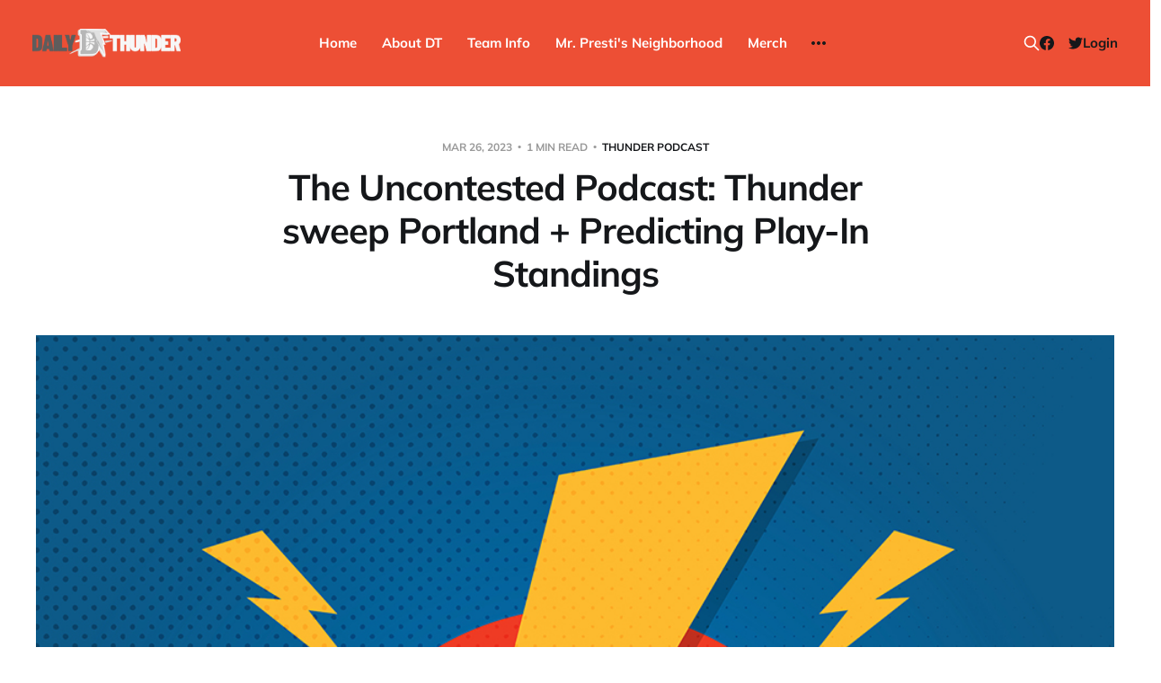

--- FILE ---
content_type: text/html; charset=utf-8
request_url: https://www.dailythunder.com/thunder-podcast-thunder-sweep-portland-predicting-play-in-standings/
body_size: 6333
content:
<!DOCTYPE html>
<html lang="en">

<head>
    <meta charset="utf-8">
    <meta name="viewport" content="width=device-width, initial-scale=1">
    <title>Thunder sweep Portland + Predicting Play-In Standings</title>

    <link rel="stylesheet" href="https://www.dailythunder.com/assets/built/screen.css?v=509d011cc9">

    <meta name="description" content="Jacob, JD, and Nick talk about the Thunder’s ugly win in Portland and the upcoming schedule, then look at the six teams competing for the Western Conference Play-in tournament and predict what the matchups may look like!

Learn more about your ad choices. Visit podcastchoices.com/adchoices">
    <link rel="icon" href="https://www.dailythunder.com/content/images/size/w256h256/2022/08/Daily-Thunder-Logo-COLOR-1.png" type="image/png">
    <link rel="canonical" href="https://www.dailythunder.com/thunder-podcast-thunder-sweep-portland-predicting-play-in-standings/">
    <meta name="referrer" content="no-referrer-when-downgrade">
    
    <meta property="og:site_name" content="Daily Thunder">
    <meta property="og:type" content="article">
    <meta property="og:title" content="Thunder sweep Portland + Predicting Play-In Standings">
    <meta property="og:description" content="Jacob, JD, and Nick talk about the Thunder’s ugly win in Portland and the upcoming schedule, then look at the six teams competing for the Western Conference Play-in tournament and predict what the matchups may look like!

Learn more about your ad choices. Visit podcastchoices.com/adchoices">
    <meta property="og:url" content="https://www.dailythunder.com/thunder-podcast-thunder-sweep-portland-predicting-play-in-standings/">
    <meta property="og:image" content="https://assets-global.website-files.com/5f106509d0831f3b45a421fc/5fa08257b4e70906aad63ee3_Uncontested_Final_web.jpg">
    <meta property="article:published_time" content="2023-03-27T03:54:40.000Z">
    <meta property="article:modified_time" content="2023-03-27T03:54:39.000Z">
    <meta property="article:tag" content="thunder podcast">
    <meta property="article:tag" content="Podcast">
    <meta property="article:tag" content="oklahoma city podcast">
    
    <meta property="article:publisher" content="https://www.facebook.com/dailythunder">
    <meta name="twitter:card" content="summary_large_image">
    <meta name="twitter:title" content="Thunder sweep Portland + Predicting Play-In Standings">
    <meta name="twitter:description" content="Jacob, JD, and Nick talk about the Thunder’s ugly win in Portland and the upcoming schedule, then look at the six teams competing for the Western Conference Play-in tournament and predict what the matchups may look like!

Learn more about your ad choices. Visit podcastchoices.com/adchoices">
    <meta name="twitter:url" content="https://www.dailythunder.com/thunder-podcast-thunder-sweep-portland-predicting-play-in-standings/">
    <meta name="twitter:image" content="https://assets-global.website-files.com/5f106509d0831f3b45a421fc/5fa08257b4e70906aad63ee3_Uncontested_Final_web.jpg">
    <meta name="twitter:label1" content="Written by">
    <meta name="twitter:data1" content="The Uncontested">
    <meta name="twitter:label2" content="Filed under">
    <meta name="twitter:data2" content="thunder podcast, Podcast, oklahoma city podcast">
    <meta name="twitter:site" content="@dailythunder">
    <meta property="og:image:width" content="1000">
    <meta property="og:image:height" content="1000">
    
    <script type="application/ld+json">
{
    "@context": "https://schema.org",
    "@type": "Article",
    "publisher": {
        "@type": "Organization",
        "name": "Daily Thunder",
        "url": "https://www.dailythunder.com/",
        "logo": {
            "@type": "ImageObject",
            "url": "https://www.dailythunder.com/content/images/2022/08/dailythundewordmarkgreydark.png"
        }
    },
    "author": {
        "@type": "Person",
        "name": "The Uncontested",
        "image": {
            "@type": "ImageObject",
            "url": "https://www.gravatar.com/avatar/3d467da0b50a4d9cb636290c8164a276?s=250&r=x&d=mp",
            "width": 250,
            "height": 250
        },
        "url": "https://www.dailythunder.com/author/the/",
        "sameAs": []
    },
    "headline": "Thunder sweep Portland + Predicting Play-In Standings",
    "url": "https://www.dailythunder.com/thunder-podcast-thunder-sweep-portland-predicting-play-in-standings/",
    "datePublished": "2023-03-27T03:54:40.000Z",
    "dateModified": "2023-03-27T03:54:39.000Z",
    "image": {
        "@type": "ImageObject",
        "url": "https://assets-global.website-files.com/5f106509d0831f3b45a421fc/5fa08257b4e70906aad63ee3_Uncontested_Final_web.jpg",
        "width": 1000,
        "height": 1000
    },
    "keywords": "thunder podcast, Podcast, oklahoma city podcast",
    "description": "Jacob, JD, and Nick talk about the Thunder’s ugly win in Portland and the upcoming schedule, then look at the six teams competing for the Western Conference Play-in tournament and predict what the matchups may look like! Learn more about your ad choices. Visit podcastchoices.com/adchoices",
    "mainEntityOfPage": "https://www.dailythunder.com/thunder-podcast-thunder-sweep-portland-predicting-play-in-standings/"
}
    </script>

    <meta name="generator" content="Ghost 6.16">
    <link rel="alternate" type="application/rss+xml" title="Daily Thunder" href="https://www.dailythunder.com/rss/">
    <script defer src="https://cdn.jsdelivr.net/ghost/portal@~2.58/umd/portal.min.js" data-i18n="true" data-ghost="https://www.dailythunder.com/" data-key="b199cce1e58906a8eb50773453" data-api="https://daily-thunder.ghost.io/ghost/api/content/" data-locale="en" crossorigin="anonymous"></script><style id="gh-members-styles">.gh-post-upgrade-cta-content,
.gh-post-upgrade-cta {
    display: flex;
    flex-direction: column;
    align-items: center;
    font-family: -apple-system, BlinkMacSystemFont, 'Segoe UI', Roboto, Oxygen, Ubuntu, Cantarell, 'Open Sans', 'Helvetica Neue', sans-serif;
    text-align: center;
    width: 100%;
    color: #ffffff;
    font-size: 16px;
}

.gh-post-upgrade-cta-content {
    border-radius: 8px;
    padding: 40px 4vw;
}

.gh-post-upgrade-cta h2 {
    color: #ffffff;
    font-size: 28px;
    letter-spacing: -0.2px;
    margin: 0;
    padding: 0;
}

.gh-post-upgrade-cta p {
    margin: 20px 0 0;
    padding: 0;
}

.gh-post-upgrade-cta small {
    font-size: 16px;
    letter-spacing: -0.2px;
}

.gh-post-upgrade-cta a {
    color: #ffffff;
    cursor: pointer;
    font-weight: 500;
    box-shadow: none;
    text-decoration: underline;
}

.gh-post-upgrade-cta a:hover {
    color: #ffffff;
    opacity: 0.8;
    box-shadow: none;
    text-decoration: underline;
}

.gh-post-upgrade-cta a.gh-btn {
    display: block;
    background: #ffffff;
    text-decoration: none;
    margin: 28px 0 0;
    padding: 8px 18px;
    border-radius: 4px;
    font-size: 16px;
    font-weight: 600;
}

.gh-post-upgrade-cta a.gh-btn:hover {
    opacity: 0.92;
}</style><script async src="https://js.stripe.com/v3/"></script>
    <script defer src="https://cdn.jsdelivr.net/ghost/sodo-search@~1.8/umd/sodo-search.min.js" data-key="b199cce1e58906a8eb50773453" data-styles="https://cdn.jsdelivr.net/ghost/sodo-search@~1.8/umd/main.css" data-sodo-search="https://daily-thunder.ghost.io/" data-locale="en" crossorigin="anonymous"></script>
    
    <link href="https://www.dailythunder.com/webmentions/receive/" rel="webmention">
    <script defer src="/public/cards.min.js?v=509d011cc9"></script>
    <link rel="stylesheet" type="text/css" href="/public/cards.min.css?v=509d011cc9">
    <script defer src="/public/member-attribution.min.js?v=509d011cc9"></script>
    <script defer src="/public/ghost-stats.min.js?v=509d011cc9" data-stringify-payload="false" data-datasource="analytics_events" data-storage="localStorage" data-host="https://www.dailythunder.com/.ghost/analytics/api/v1/page_hit"  tb_site_uuid="f2f98597-fc28-4a31-8135-86802fa12f06" tb_post_uuid="5bca4ec3-092f-47a3-953c-c710e194d07c" tb_post_type="post" tb_member_uuid="undefined" tb_member_status="undefined"></script><style>:root {--ghost-accent-color: #ed4f35;}</style>
</head>

<body class="post-template tag-thunder-podcast tag-podcast tag-oklahoma-city-podcast is-head-b--n--a is-head-brand">
<div class="site">

    <header id="gh-head" class="gh-head gh-outer">
    <div class="gh-head-inner">

        <div class="gh-head-brand">
            <div class="gh-head-brand-wrapper">
                <a class="gh-head-logo" href="https://www.dailythunder.com">
                        <img src="https://www.dailythunder.com/content/images/2022/08/dailythundewordmarkgreydark.png" alt="Daily Thunder">
                </a>
            </div>
            <button class="gh-search gh-icon-btn" data-ghost-search><svg xmlns="http://www.w3.org/2000/svg" fill="none" viewBox="0 0 24 24" stroke="currentColor" stroke-width="2" width="20" height="20"><path stroke-linecap="round" stroke-linejoin="round" d="M21 21l-6-6m2-5a7 7 0 11-14 0 7 7 0 0114 0z"></path></svg></button>
            <button class="gh-burger"></button>
        </div>

        <nav class="gh-head-menu">
            <ul class="nav">
    <li class="nav-home"><a href="https://www.dailythunder.com/">Home</a></li>
    <li class="nav-about-dt"><a href="https://www.dailythunder.com/about/">About DT</a></li>
    <li class="nav-team-info"><a href="https://www.nba.com/thunder">Team Info</a></li>
    <li class="nav-mr-prestis-neighborhood"><a href="https://www.dailythunder.com/community/">Mr. Presti&#x27;s Neighborhood</a></li>
    <li class="nav-merch"><a href="https://shopgoodokc.com/daily-thunder/">Merch</a></li>
    <li class="nav-advertise"><a href="mailto:dailythunder@gmail.com?&subject=Advertising%20Inquiry">Advertise</a></li>
</ul>

        </nav>

        <div class="gh-head-actions">
            <button class="gh-search gh-icon-btn" data-ghost-search><svg xmlns="http://www.w3.org/2000/svg" fill="none" viewBox="0 0 24 24" stroke="currentColor" stroke-width="2" width="20" height="20"><path stroke-linecap="round" stroke-linejoin="round" d="M21 21l-6-6m2-5a7 7 0 11-14 0 7 7 0 0114 0z"></path></svg></button>
            <div class="social">
                    <a class="social-item social-item-facebook" href="https://www.facebook.com/dailythunder" target="_blank" rel="noopener noreferrer" aria-label="Facebook">
                        <svg class="icon" viewBox="0 0 24 24" xmlns="http://www.w3.org/2000/svg"><path d="M23.9981 11.9991C23.9981 5.37216 18.626 0 11.9991 0C5.37216 0 0 5.37216 0 11.9991C0 17.9882 4.38789 22.9522 10.1242 23.8524V15.4676H7.07758V11.9991H10.1242V9.35553C10.1242 6.34826 11.9156 4.68714 14.6564 4.68714C15.9692 4.68714 17.3424 4.92149 17.3424 4.92149V7.87439H15.8294C14.3388 7.87439 13.8739 8.79933 13.8739 9.74824V11.9991H17.2018L16.6698 15.4676H13.8739V23.8524C19.6103 22.9522 23.9981 17.9882 23.9981 11.9991Z"/></svg>                    </a>
                    <a class="social-item social-item-twitter" href="https://x.com/dailythunder" target="_blank" rel="noopener noreferrer" aria-label="Twitter">
                        <svg class="icon" viewBox="0 0 24 24" xmlns="http://www.w3.org/2000/svg"><path d="M23.954 4.569c-.885.389-1.83.654-2.825.775 1.014-.611 1.794-1.574 2.163-2.723-.951.555-2.005.959-3.127 1.184-.896-.959-2.173-1.559-3.591-1.559-2.717 0-4.92 2.203-4.92 4.917 0 .39.045.765.127 1.124C7.691 8.094 4.066 6.13 1.64 3.161c-.427.722-.666 1.561-.666 2.475 0 1.71.87 3.213 2.188 4.096-.807-.026-1.566-.248-2.228-.616v.061c0 2.385 1.693 4.374 3.946 4.827-.413.111-.849.171-1.296.171-.314 0-.615-.03-.916-.086.631 1.953 2.445 3.377 4.604 3.417-1.68 1.319-3.809 2.105-6.102 2.105-.39 0-.779-.023-1.17-.067 2.189 1.394 4.768 2.209 7.557 2.209 9.054 0 13.999-7.496 13.999-13.986 0-.209 0-.42-.015-.63.961-.689 1.8-1.56 2.46-2.548l-.047-.02z"/></svg>                    </a>
            </div>
                <button class="button-text menu-item members-login" data-portal="signin">Login</button>
        </div>

    </div>
    </header>


    <div class="site-content">
        
<main class="site-main">

        <article class="single post tag-thunder-podcast tag-podcast tag-oklahoma-city-podcast">

    <header class="single-header gh-canvas">
        <div class="single-meta">
            <span class="single-meta-item single-meta-date">
                <time datetime="2023-03-26">
                    Mar 26, 2023
                </time>
            </span>
            <span class="single-meta-item single-meta-length">
                1 min read
            </span>
                <span class="single-meta-item single-meta-tag">
                    <a class="post-tag post-tag-thunder-podcast" href="/tag/thunder-podcast/">thunder podcast</a>
                </span>
        </div>

        <h1 class="single-title">The Uncontested Podcast: Thunder sweep Portland + Predicting Play-In Standings</h1>


            <figure class="single-media kg-width-wide">
                <img srcset="https://assets-global.website-files.com/5f106509d0831f3b45a421fc/5fa08257b4e70906aad63ee3_Uncontested_Final_web.jpg 400w,
https://assets-global.website-files.com/5f106509d0831f3b45a421fc/5fa08257b4e70906aad63ee3_Uncontested_Final_web.jpg 750w,
https://assets-global.website-files.com/5f106509d0831f3b45a421fc/5fa08257b4e70906aad63ee3_Uncontested_Final_web.jpg 960w,
https://assets-global.website-files.com/5f106509d0831f3b45a421fc/5fa08257b4e70906aad63ee3_Uncontested_Final_web.jpg 1140w" sizes="(min-width: 1023px) 920px, calc(90vw)" src="https://assets-global.website-files.com/5f106509d0831f3b45a421fc/5fa08257b4e70906aad63ee3_Uncontested_Final_web.jpg" alt="The Uncontested Podcast: Thunder sweep Portland + Predicting Play-In Standings">
            </figure>
    </header>

    <div class="single-content gh-content gh-canvas">
        <p>Jacob, JD, and Nick talk about the Thunder’s ugly win in Portland and the upcoming schedule, then look at the six teams competing for the Western Conference Play-in tournament and predict what the matchups may look like! Learn more about your ad choices. Visit podcastchoices.com/adchoices</p><figure class="kg-card kg-embed-card"><iframe style="width: 100%; height: 210px;" src="https://playlist.megaphone.fm/?p=BLU2525089370&amp;episodes=1" width="100%" height="210" frameborder="0" scrolling="no"></iframe></figure>
    </div>

    <div class="gh-canvas">
    <footer class="single-footer">

        <div class="single-footer-left">
            <div class="navigation navigation-previous">
                <a class="navigation-link" href="/thunder-podcast-post-game-74-oklahoma-city-thunder-drop-one-to-the-lakers/" aria-label="Previous post">
                    <span class="navigation-icon"><svg class="icon" xmlns="http://www.w3.org/2000/svg" viewBox="0 0 32 32">
    <path d="M26.667 14.667v2.667h-16L18 24.667l-1.893 1.893L5.547 16l10.56-10.56L18 7.333l-7.333 7.333h16z"></path>
</svg></span>
                </a>
            </div>
        </div>

        <div class="single-footer-middle">
            <div class="single-footer-top">
                <h3 class="single-footer-title">Published by:</h3>
                <div class="author-list">
                        <div class="author-image-placeholder u-placeholder square">
                            <a href="/author/the/" title="The Uncontested">
                                    <img class="author-image u-object-fit" src="https://www.gravatar.com/avatar/3d467da0b50a4d9cb636290c8164a276?s&#x3D;250&amp;r&#x3D;x&amp;d&#x3D;mp" alt="The Uncontested" loading="lazy">
                            </a>
                        </div>
                </div>
            </div>
        </div>

        <div class="single-footer-right">
            <div class="navigation navigation-next">
                <a class="navigation-link" href="/thunder-journal-12-07-22/" aria-label="Next post">
                    <span class="navigation-icon"><svg class="icon" xmlns="http://www.w3.org/2000/svg" viewBox="0 0 32 32">
    <path d="M5.333 14.667v2.667h16L14 24.667l1.893 1.893L26.453 16 15.893 5.44 14 7.333l7.333 7.333h-16z"></path>
</svg></span>
                </a>
            </div>
        </div>

    </footer>
    </div>

</article>
                <section class="related-wrapper gh-canvas">
        <h3 class="related-title">You might also like...</h3>
        <div class="post-feed related-feed">
                <article class="feed post featured" data-month="January 2026">

    <div class="feed-calendar">
        <div class="feed-calendar-month">
            Jan
        </div>
        <div class="feed-calendar-day">
            29
        </div>
    </div>

        <div class="feed-image u-placeholder rectangle">
                <img
                    class="u-object-fit"
                    srcset="/content/images/size/w400/size/w960/2024/11/1000001721.png 400w,
/content/images/size/w750/size/w960/2024/11/1000001721.png 750w,
/content/images/size/w960/size/w960/2024/11/1000001721.png 960w,
/content/images/size/w1140/size/w960/2024/11/1000001721.png 1140w"
                    sizes="(min-width: 576px) 160px, 90vw"
                    src="/content/images/size/w750/size/w960/2024/11/1000001721.png"
                    alt="The Thunder are better than you think"
                    loading="lazy"
                >
        </div>

    <div class="feed-wrapper">
        <h2 class="feed-title">The Thunder are better than you think</h2>
            <div class="feed-excerpt">Discussing Hartenstein&#39;s return, Shai&#39;s all-time scoring greatness, and the scary prospect of Giannis in the West.</div>
        <div class="feed-right">
            <time class="feed-date" datetime="2026-01-29">
                Jan 29, 2026
            </time>
            <div class="feed-visibility feed-visibility-public">
                <svg class="icon" xmlns="http://www.w3.org/2000/svg" viewBox="0 0 32 32">
    <path d="M16 23.027L24.24 28l-2.187-9.373 7.28-6.307-9.587-.827-3.747-8.827-3.747 8.827-9.587.827 7.267 6.307L7.759 28l8.24-4.973z"></path>
</svg>            </div>
            <div class="feed-icon">
                <svg class="icon" xmlns="http://www.w3.org/2000/svg" viewBox="0 0 32 32">
    <path d="M11.453 22.107L17.56 16l-6.107-6.12L13.333 8l8 8-8 8-1.88-1.893z"></path>
</svg>            </div>
        </div>
    </div>

    <a class="u-permalink" href="/thunder-podcast-the-thunder-are-better-than-you-think/" aria-label="The Thunder are better than you think"></a>

</article>                <article class="feed post featured" data-month="January 2026">

    <div class="feed-calendar">
        <div class="feed-calendar-month">
            Jan
        </div>
        <div class="feed-calendar-day">
            23
        </div>
    </div>

        <div class="feed-image u-placeholder rectangle">
                <img
                    class="u-object-fit"
                    srcset="/content/images/size/w400/size/w960/2024/11/1000001721.png 400w,
/content/images/size/w750/size/w960/2024/11/1000001721.png 750w,
/content/images/size/w960/size/w960/2024/11/1000001721.png 960w,
/content/images/size/w1140/size/w960/2024/11/1000001721.png 1140w"
                    sizes="(min-width: 576px) 160px, 90vw"
                    src="/content/images/size/w750/size/w960/2024/11/1000001721.png"
                    alt="Protect Ajay Mitchell at all costs"
                    loading="lazy"
                >
        </div>

    <div class="feed-wrapper">
        <h2 class="feed-title">Protect Ajay Mitchell at all costs</h2>
            <div class="feed-excerpt">Recapping the Thunder&#39;s latest play and trying to make the Thunder&#39;s trade season sound exciting.</div>
        <div class="feed-right">
            <time class="feed-date" datetime="2026-01-23">
                Jan 23, 2026
            </time>
            <div class="feed-visibility feed-visibility-public">
                <svg class="icon" xmlns="http://www.w3.org/2000/svg" viewBox="0 0 32 32">
    <path d="M16 23.027L24.24 28l-2.187-9.373 7.28-6.307-9.587-.827-3.747-8.827-3.747 8.827-9.587.827 7.267 6.307L7.759 28l8.24-4.973z"></path>
</svg>            </div>
                <div class="feed-length">
                    1 min read
                </div>
            <div class="feed-icon">
                <svg class="icon" xmlns="http://www.w3.org/2000/svg" viewBox="0 0 32 32">
    <path d="M11.453 22.107L17.56 16l-6.107-6.12L13.333 8l8 8-8 8-1.88-1.893z"></path>
</svg>            </div>
        </div>
    </div>

    <a class="u-permalink" href="/thunder-podcast-protect-ajay-mitchell-at-all-costs/" aria-label="Protect Ajay Mitchell at all costs"></a>

</article>                <article class="feed post featured" data-month="January 2026">

    <div class="feed-calendar">
        <div class="feed-calendar-month">
            Jan
        </div>
        <div class="feed-calendar-day">
            14
        </div>
    </div>

        <div class="feed-image u-placeholder rectangle">
                <img
                    class="u-object-fit"
                    srcset="/content/images/size/w400/size/w960/2024/11/1000001721.png 400w,
/content/images/size/w750/size/w960/2024/11/1000001721.png 750w,
/content/images/size/w960/size/w960/2024/11/1000001721.png 960w,
/content/images/size/w1140/size/w960/2024/11/1000001721.png 1140w"
                    sizes="(min-width: 576px) 160px, 90vw"
                    src="/content/images/size/w750/size/w960/2024/11/1000001721.png"
                    alt="Finally Beating the Spurs"
                    loading="lazy"
                >
        </div>

    <div class="feed-wrapper">
        <h2 class="feed-title">Finally Beating the Spurs</h2>
            <div class="feed-excerpt">Ryan Woods and Brandon Rahbar dive deep on the Spurs victory:

 * What changes led to a Thunder win?
 * Is San</div>
        <div class="feed-right">
            <time class="feed-date" datetime="2026-01-14">
                Jan 14, 2026
            </time>
            <div class="feed-visibility feed-visibility-public">
                <svg class="icon" xmlns="http://www.w3.org/2000/svg" viewBox="0 0 32 32">
    <path d="M16 23.027L24.24 28l-2.187-9.373 7.28-6.307-9.587-.827-3.747-8.827-3.747 8.827-9.587.827 7.267 6.307L7.759 28l8.24-4.973z"></path>
</svg>            </div>
                <div class="feed-length">
                    1 min read
                </div>
            <div class="feed-icon">
                <svg class="icon" xmlns="http://www.w3.org/2000/svg" viewBox="0 0 32 32">
    <path d="M11.453 22.107L17.56 16l-6.107-6.12L13.333 8l8 8-8 8-1.88-1.893z"></path>
</svg>            </div>
        </div>
    </div>

    <a class="u-permalink" href="/thunder-podcast-finally-beating-the-spurs/" aria-label="Finally Beating the Spurs"></a>

</article>                <article class="feed post featured" data-month="January 2026">

    <div class="feed-calendar">
        <div class="feed-calendar-month">
            Jan
        </div>
        <div class="feed-calendar-day">
            07
        </div>
    </div>

        <div class="feed-image u-placeholder rectangle">
                <img
                    class="u-object-fit"
                    srcset="/content/images/size/w400/size/w960/2024/11/1000001721.png 400w,
/content/images/size/w750/size/w960/2024/11/1000001721.png 750w,
/content/images/size/w960/size/w960/2024/11/1000001721.png 960w,
/content/images/size/w1140/size/w960/2024/11/1000001721.png 1140w"
                    sizes="(min-width: 576px) 160px, 90vw"
                    src="/content/images/size/w750/size/w960/2024/11/1000001721.png"
                    alt="The Thunder Slump: What&#x27;s Behind the Thunder&#x27;s Struggles?"
                    loading="lazy"
                >
        </div>

    <div class="feed-wrapper">
        <h2 class="feed-title">The Thunder Slump: What&#x27;s Behind the Thunder&#x27;s Struggles?</h2>
            <div class="feed-excerpt">Happy Podcast Day! On this week&#39;s episode, @BrandonRahbar, @ajohnnapier, and DT contributor Ryan Woods dive deep into what&</div>
        <div class="feed-right">
            <time class="feed-date" datetime="2026-01-07">
                Jan 7, 2026
            </time>
            <div class="feed-visibility feed-visibility-public">
                <svg class="icon" xmlns="http://www.w3.org/2000/svg" viewBox="0 0 32 32">
    <path d="M16 23.027L24.24 28l-2.187-9.373 7.28-6.307-9.587-.827-3.747-8.827-3.747 8.827-9.587.827 7.267 6.307L7.759 28l8.24-4.973z"></path>
</svg>            </div>
                <div class="feed-length">
                    1 min read
                </div>
            <div class="feed-icon">
                <svg class="icon" xmlns="http://www.w3.org/2000/svg" viewBox="0 0 32 32">
    <path d="M11.453 22.107L17.56 16l-6.107-6.12L13.333 8l8 8-8 8-1.88-1.893z"></path>
</svg>            </div>
        </div>
    </div>

    <a class="u-permalink" href="/thunder-podcast-the-thunder-slump-whats-behind-the-thunders-struggles/" aria-label="The Thunder Slump: What&#x27;s Behind the Thunder&#x27;s Struggles?"></a>

</article>                <article class="feed post featured" data-month="December 2025">

    <div class="feed-calendar">
        <div class="feed-calendar-month">
            Dec
        </div>
        <div class="feed-calendar-day">
            31
        </div>
    </div>

        <div class="feed-image u-placeholder rectangle">
                <img
                    class="u-object-fit"
                    srcset="/content/images/size/w400/size/w960/2024/11/1000001721.png 400w,
/content/images/size/w750/size/w960/2024/11/1000001721.png 750w,
/content/images/size/w960/size/w960/2024/11/1000001721.png 960w,
/content/images/size/w1140/size/w960/2024/11/1000001721.png 1140w"
                    sizes="(min-width: 576px) 160px, 90vw"
                    src="/content/images/size/w750/size/w960/2024/11/1000001721.png"
                    alt="Top 10 Thunder Moments of 2025"
                    loading="lazy"
                >
        </div>

    <div class="feed-wrapper">
        <h2 class="feed-title">Top 10 Thunder Moments of 2025</h2>
            <div class="feed-excerpt">Happy New Pod Day! On this NYE edition, @BrandonRahbar &amp; @ajohnnapier break down the Thunder&#39;s losses to the</div>
        <div class="feed-right">
            <time class="feed-date" datetime="2025-12-31">
                Dec 31, 2025
            </time>
            <div class="feed-visibility feed-visibility-public">
                <svg class="icon" xmlns="http://www.w3.org/2000/svg" viewBox="0 0 32 32">
    <path d="M16 23.027L24.24 28l-2.187-9.373 7.28-6.307-9.587-.827-3.747-8.827-3.747 8.827-9.587.827 7.267 6.307L7.759 28l8.24-4.973z"></path>
</svg>            </div>
                <div class="feed-length">
                    1 min read
                </div>
            <div class="feed-icon">
                <svg class="icon" xmlns="http://www.w3.org/2000/svg" viewBox="0 0 32 32">
    <path d="M11.453 22.107L17.56 16l-6.107-6.12L13.333 8l8 8-8 8-1.88-1.893z"></path>
</svg>            </div>
        </div>
    </div>

    <a class="u-permalink" href="/thunder-podcast-top-10-thunder-moments-of-2025/" aria-label="Top 10 Thunder Moments of 2025"></a>

</article>        </div>
    </section>
<div id="hyvor-talk-view" page-id=""></div>
<script type="text/javascript">
    var HYVOR_TALK_WEBSITE = 7663; // Replace with your actual website ID
    var HYVOR_TALK_CONFIG = {
        url: false,
        id: "" // Using the post ID as the unique identifier
    };
</script>
<script async type="text/javascript" src="//talk.hyvor.com/web-api/embed.js"></script>


</main>
    </div>

    <footer class="gh-foot gh-outer">
        <div class="gh-foot-inner gh-inner">
            <div class="gh-copyright">
                Daily Thunder © 2026
            </div>
            <nav class="gh-foot-menu">
                <ul class="nav">
    <li class="nav-sign-up"><a href="#/portal/">Sign up</a></li>
    <li class="nav-commenting-guidelines"><a href="https://www.dailythunder.com/commenting-guidelines/">Commenting Guidelines</a></li>
</ul>

            </nav>
            <div class="gh-powered-by">
                <a href="https://ghost.org/" target="_blank" rel="noopener">Powered by Ghost</a>
            </div>
        </div>
    </footer>

</div>

    <div class="pswp" tabindex="-1" role="dialog" aria-hidden="true">
    <div class="pswp__bg"></div>

    <div class="pswp__scroll-wrap">
        <div class="pswp__container">
            <div class="pswp__item"></div>
            <div class="pswp__item"></div>
            <div class="pswp__item"></div>
        </div>

        <div class="pswp__ui pswp__ui--hidden">
            <div class="pswp__top-bar">
                <div class="pswp__counter"></div>

                <button class="pswp__button pswp__button--close" title="Close (Esc)"></button>
                <button class="pswp__button pswp__button--share" title="Share"></button>
                <button class="pswp__button pswp__button--fs" title="Toggle fullscreen"></button>
                <button class="pswp__button pswp__button--zoom" title="Zoom in/out"></button>

                <div class="pswp__preloader">
                    <div class="pswp__preloader__icn">
                        <div class="pswp__preloader__cut">
                            <div class="pswp__preloader__donut"></div>
                        </div>
                    </div>
                </div>
            </div>

            <div class="pswp__share-modal pswp__share-modal--hidden pswp__single-tap">
                <div class="pswp__share-tooltip"></div>
            </div>

            <button class="pswp__button pswp__button--arrow--left" title="Previous (arrow left)"></button>
            <button class="pswp__button pswp__button--arrow--right" title="Next (arrow right)"></button>

            <div class="pswp__caption">
                <div class="pswp__caption__center"></div>
            </div>
        </div>
    </div>
</div>
<script>
    if (document.body.classList.contains('with-full-cover') && (/Android|webOS|iPhone|iPad|iPod|BlackBerry/i.test(navigator.platform))) {
        document.getElementsByClassName('cover')[0].style.height = window.innerHeight + 'px';
    }
</script>

<script src="https://www.dailythunder.com/assets/built/main.min.js?v=509d011cc9"></script>



</body>
</html>

--- FILE ---
content_type: text/html; charset=UTF-8
request_url: https://talk.hyvor.com/embed/media/embed-iframe?url=https%3A%2F%2Fyoutu.be%2FjzyM-LNaVcU
body_size: 266
content:
<html>
<body style="margin: 0">
    <div style="left: 0; width: 100%; height: 0; position: relative; padding-bottom: 56.25%;"><iframe src="https://www.youtube.com/embed/jzyM-LNaVcU?rel=0" style="top: 0; left: 0; width: 100%; height: 100%; position: absolute; border: 0;" allowfullscreen scrolling="no" allow="accelerometer; clipboard-write; encrypted-media; gyroscope; picture-in-picture; web-share;"></iframe></div>

    <script>
        const url = "https://youtu.be/jzyM-LNaVcU"

        function sendHeight() {
            const height = document.body.scrollHeight;
            window.parent.postMessage({type: 'hyvor-talk-embed-height', height, url}, '*');
        }

        window.addEventListener('load', sendHeight);

        window.addEventListener('message', function(event) {
            if (
                event.data.type === 'hyvor-talk-embed-request-height' &&
                event.data.url === url
            ) {
                sendHeight();
            }
        });

        const mutation = new MutationObserver(sendHeight);
        mutation.observe(document.body, {attributes: false, childList: true, subtree: true});
    </script>
</body>
</html>

--- FILE ---
content_type: text/html; charset=UTF-8
request_url: https://talk.hyvor.com/embed/media/embed-iframe?url=http%3A%2F%2Fbit.ly%2F3JPmGPp
body_size: 191
content:
<html>
<body style="margin: 0">
    <div style="left: 0; width: 100%; height: 0; position: relative; padding-bottom: 129.4118%;"><iframe src="https://drive.google.com/file/d/1vR3eGR0wRS7fVTcGU1RPwR3CC9MLcoRu/preview?usp=embed_googleplus" style="top: 0; left: 0; width: 100%; height: 100%; position: absolute; border: 0;" allowfullscreen></iframe></div>

    <script>
        const url = "http://bit.ly/3JPmGPp"

        function sendHeight() {
            const height = document.body.scrollHeight;
            window.parent.postMessage({type: 'hyvor-talk-embed-height', height, url}, '*');
        }

        window.addEventListener('load', sendHeight);

        window.addEventListener('message', function(event) {
            if (
                event.data.type === 'hyvor-talk-embed-request-height' &&
                event.data.url === url
            ) {
                sendHeight();
            }
        });

        const mutation = new MutationObserver(sendHeight);
        mutation.observe(document.body, {attributes: false, childList: true, subtree: true});
    </script>
</body>
</html>

--- FILE ---
content_type: text/html; charset=UTF-8
request_url: https://talk.hyvor.com/embed/media/embed-iframe?url=https%3A%2F%2Ftwitter.com%2FBrandonRahbar%2Fstatus%2F1640482554733010951%3Ft%3DTa44CJ7NdnLWElylOR8Emw%26s%3D19
body_size: 353
content:
<html>
<body style="margin: 0">
    <blockquote class="twitter-tweet" data-dnt="true" align="center"><p lang="en" dir="ltr">Shai Gilgeous-Alexander is questionable vs the Hornets tomorrow.<br><br>SGA rolled his ankle last night in the Blazers game but returned to close out the win.</p>&mdash; Brandon Rahbar (@BrandonRahbar) <a href="https://twitter.com/BrandonRahbar/status/1640482554733010951?ref_src=twsrc%5Etfw">March 27, 2023</a></blockquote>
<script async src="https://platform.twitter.com/widgets.js" charset="utf-8"></script>



    <script>
        const url = "https://twitter.com/BrandonRahbar/status/1640482554733010951?t=Ta44CJ7NdnLWElylOR8Emw&s=19"

        function sendHeight() {
            const height = document.body.scrollHeight;
            window.parent.postMessage({type: 'hyvor-talk-embed-height', height, url}, '*');
        }

        window.addEventListener('load', sendHeight);

        window.addEventListener('message', function(event) {
            if (
                event.data.type === 'hyvor-talk-embed-request-height' &&
                event.data.url === url
            ) {
                sendHeight();
            }
        });

        const mutation = new MutationObserver(sendHeight);
        mutation.observe(document.body, {attributes: false, childList: true, subtree: true});
    </script>
</body>
</html>

--- FILE ---
content_type: text/html; charset=UTF-8
request_url: https://talk.hyvor.com/embed/media/embed-iframe?url=https%3A%2F%2Ftwitter.com%2FCAlmanza1007%2Fstatus%2F1640446461165838363%3Fs%3D20
body_size: 386
content:
<html>
<body style="margin: 0">
    <blockquote class="twitter-tweet" data-dnt="true" align="center"><p lang="en" dir="ltr">New SGA IG post 🔥:<br><br>“I don’t care how you spin it,<br>The playoffs are coming<br>&amp; I have to play-in it” <a href="https://t.co/sU1WYIippF">pic.twitter.com/sU1WYIippF</a></p>&mdash; Clemente Almanza (@CAlmanza1007) <a href="https://twitter.com/CAlmanza1007/status/1640446461165838363?ref_src=twsrc%5Etfw">March 27, 2023</a></blockquote>
<script async src="https://platform.twitter.com/widgets.js" charset="utf-8"></script>


    <script>
        const url = "https://twitter.com/CAlmanza1007/status/1640446461165838363?s=20"

        function sendHeight() {
            const height = document.body.scrollHeight;
            window.parent.postMessage({type: 'hyvor-talk-embed-height', height, url}, '*');
        }

        window.addEventListener('load', sendHeight);

        window.addEventListener('message', function(event) {
            if (
                event.data.type === 'hyvor-talk-embed-request-height' &&
                event.data.url === url
            ) {
                sendHeight();
            }
        });

        const mutation = new MutationObserver(sendHeight);
        mutation.observe(document.body, {attributes: false, childList: true, subtree: true});
    </script>
</body>
</html>

--- FILE ---
content_type: text/html; charset=UTF-8
request_url: https://talk.hyvor.com/embed/media/embed-iframe?url=http%3A%2F%2Fimgur.com%2Fa%2FWLGyjw3
body_size: 122
content:
<html>
<body style="margin: 0">
    <blockquote class="imgur-embed-pub" lang="en" data-id="a/WLGyjw3"><a href="https://imgur.com/a/WLGyjw3">View post on imgur.com</a></blockquote><script async src="//s.imgur.com/min/embed.js" charset="utf-8"></script>

    <script>
        const url = "http://imgur.com/a/WLGyjw3"

        function sendHeight() {
            const height = document.body.scrollHeight;
            window.parent.postMessage({type: 'hyvor-talk-embed-height', height, url}, '*');
        }

        window.addEventListener('load', sendHeight);

        window.addEventListener('message', function(event) {
            if (
                event.data.type === 'hyvor-talk-embed-request-height' &&
                event.data.url === url
            ) {
                sendHeight();
            }
        });

        const mutation = new MutationObserver(sendHeight);
        mutation.observe(document.body, {attributes: false, childList: true, subtree: true});
    </script>
</body>
</html>